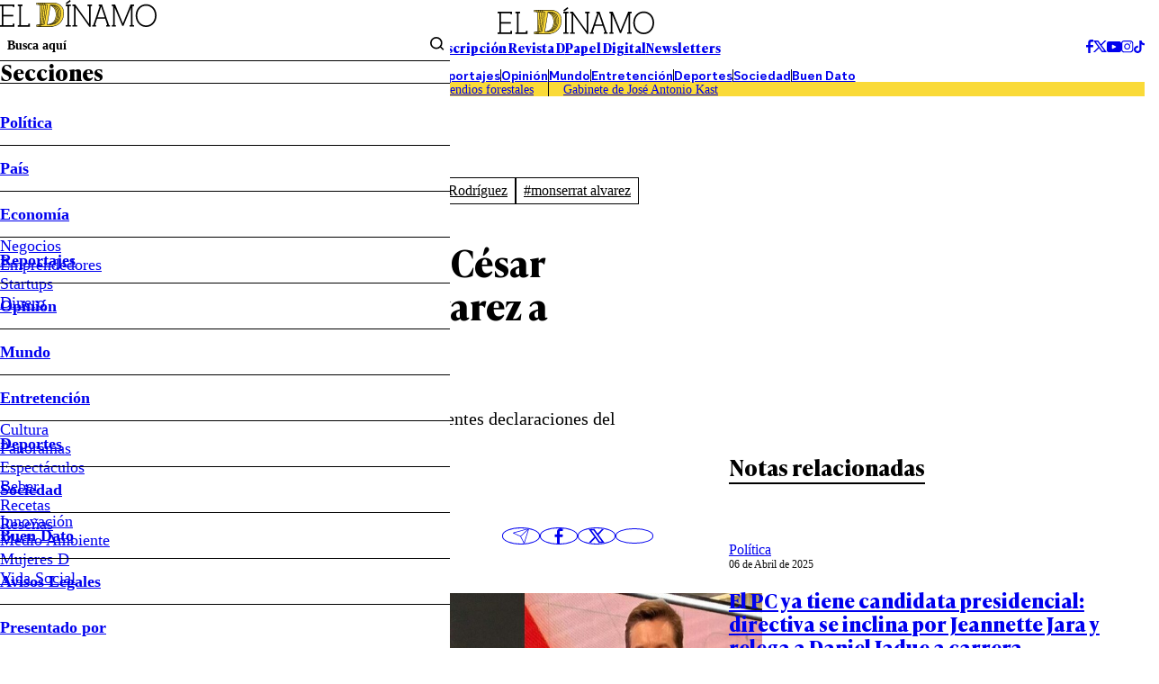

--- FILE ---
content_type: text/html; charset=utf-8
request_url: https://www.google.com/recaptcha/api2/aframe
body_size: 267
content:
<!DOCTYPE HTML><html><head><meta http-equiv="content-type" content="text/html; charset=UTF-8"></head><body><script nonce="QopaCIFw-KrqPTqM96_7yA">/** Anti-fraud and anti-abuse applications only. See google.com/recaptcha */ try{var clients={'sodar':'https://pagead2.googlesyndication.com/pagead/sodar?'};window.addEventListener("message",function(a){try{if(a.source===window.parent){var b=JSON.parse(a.data);var c=clients[b['id']];if(c){var d=document.createElement('img');d.src=c+b['params']+'&rc='+(localStorage.getItem("rc::a")?sessionStorage.getItem("rc::b"):"");window.document.body.appendChild(d);sessionStorage.setItem("rc::e",parseInt(sessionStorage.getItem("rc::e")||0)+1);localStorage.setItem("rc::h",'1768968345610');}}}catch(b){}});window.parent.postMessage("_grecaptcha_ready", "*");}catch(b){}</script></body></html>

--- FILE ---
content_type: text/plain; charset=UTF-8
request_url: https://at.teads.tv/fpc?analytics_tag_id=PUB_13060&tfpvi=&gdpr_status=22&gdpr_reason=220&gdpr_consent=&ccpa_consent=&shared_ids=&sv=d656f4a&
body_size: 56
content:
OTQ3OGU2OGItYzg3NS00MjU0LTljM2EtNTEzMDY3MTc5OWJhIy0yLTg=

--- FILE ---
content_type: application/javascript; charset=utf-8
request_url: https://fundingchoicesmessages.google.com/f/AGSKWxXMXa0pqFoQlZucbe0l2wpLUqs7xB3LFIBlrwYcQKf9R9VykFPdC-jyaeWGC5-GTjSNoHRX4JrZz_y4GierUAFH-QmbMqZVrBNuarujSdhHx6rc75FliVsGIci7Z2PpbjkVeknrsbp7EzR2gSypy7rkS_9AMuRHYJv5S3zP-qSt0ZJ9J1nfumhEnw==/_/t-ads./ads/right..ashx?ad=/getmdhlink./Article-Ad-
body_size: -1292
content:
window['4fc79c56-f90f-4b22-b57c-9986c914c150'] = true;